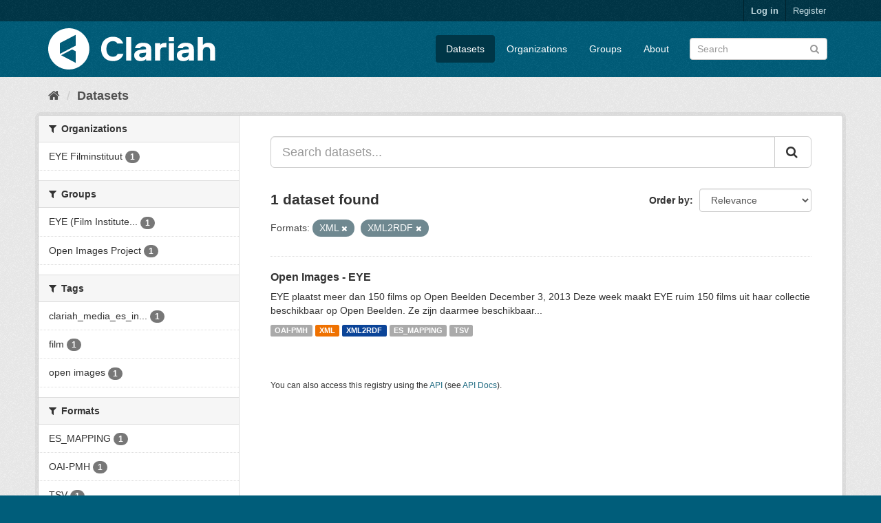

--- FILE ---
content_type: text/html; charset=utf-8
request_url: https://mediasuitedata.clariah.nl/dataset?res_format=XML&res_format=XML2RDF
body_size: 26989
content:
<!DOCTYPE html>
<!--[if IE 9]> <html lang="en" class="ie9"> <![endif]-->
<!--[if gt IE 8]><!--> <html lang="en"> <!--<![endif]-->
  <head>
    <link rel="stylesheet" type="text/css" href="/fanstatic/vendor/:version:2020-02-20T15:31:21.83/select2/select2.css" />
<link rel="stylesheet" type="text/css" href="/fanstatic/css/:version:2020-02-20T15:31:21.81/main.min.css" />
<link rel="stylesheet" type="text/css" href="/fanstatic/vendor/:version:2020-02-20T15:31:21.83/font-awesome/css/font-awesome.min.css" />

    <meta charset="utf-8" />
      <meta name="generator" content="ckan 2.8.2" />
      <meta name="viewport" content="width=device-width, initial-scale=1.0">
    <title>Datasets - CLARIAH Labs Dataset Registry</title>

    
    <link rel="shortcut icon" href="/base/images/ckan.ico" />
    
      
    

    
      
      
    
    
  </head>

  
  <body data-site-root="https://mediasuitedata.clariah.nl/" data-locale-root="https://mediasuitedata.clariah.nl/" >

    
    <div class="hide"><a href="#content">Skip to content</a></div>
  

  
     
<header class="account-masthead">
  <div class="container">
     
    <nav class="account not-authed">
      <ul class="list-unstyled">
        
        <li><a href="/user/login">Log in</a></li>
        
        <li><a class="sub" href="/user/register">Register</a></li>
         
      </ul>
    </nav>
     
  </div>
</header>

<header class="navbar navbar-static-top masthead">
    
  <div class="container">
    <div class="navbar-right">
      <button data-target="#main-navigation-toggle" data-toggle="collapse" class="navbar-toggle collapsed" type="button">
        <span class="fa fa-bars"></span>
      </button>
    </div>
    <hgroup class="header-image navbar-left">
       
      <a class="logo" href="/"><img src="/uploads/admin/2022-04-01-091505.287285clariah.svg" alt="CLARIAH Labs Dataset Registry" title="CLARIAH Labs Dataset Registry" /></a>
       
    </hgroup>

    <div class="collapse navbar-collapse" id="main-navigation-toggle">
      
      <nav class="section navigation">
        <ul class="nav nav-pills">
           <li class="active"><a href="/dataset">Datasets</a></li><li><a href="/organization">Organizations</a></li><li><a href="/group">Groups</a></li><li><a href="/about">About</a></li> 
        </ul>
      </nav>
       
      <form class="section site-search simple-input" action="/dataset" method="get">
        <div class="field">
          <label for="field-sitewide-search">Search Datasets</label>
          <input id="field-sitewide-search" type="text" class="form-control" name="q" placeholder="Search" />
          <button class="btn-search" type="submit"><i class="fa fa-search"></i></button>
        </div>
      </form>
      
    </div>
  </div>
</header>

  
    <div role="main">
      <div id="content" class="container">
        
          
            <div class="flash-messages">
              
                
              
            </div>
          

          
            <div class="toolbar">
              
                
                  <ol class="breadcrumb">
                    
<li class="home"><a href="/"><i class="fa fa-home"></i><span> Home</span></a></li>
                    
  <li class="active"><a href="dataset_search?action=search&amp;controller=package">Datasets</a></li>

                  </ol>
                
              
            </div>
          

          <div class="row wrapper">
            
            
            

            
              <aside class="secondary col-sm-3">
                
                
<div class="filters">
  <div>
    
      

  
  
    
      
      
        <section class="module module-narrow module-shallow">
          
            <h2 class="module-heading">
              <i class="fa fa-filter"></i>
              
              Organizations
            </h2>
          
          
            
            
              <nav>
                <ul class="list-unstyled nav nav-simple nav-facet">
                  
                    
                    
                    
                    
                      <li class="nav-item">
                        <a href="/dataset?organization=eye-filminstituut&amp;res_format=XML&amp;res_format=XML2RDF" title="">
                          <span class="item-label">EYE Filminstituut</span>
                          <span class="hidden separator"> - </span>
                          <span class="item-count badge">1</span>
                        </a>
                      </li>
                  
                </ul>
              </nav>

              <p class="module-footer">
                
                  
                
              </p>
            
            
          
        </section>
      
    
  

    
      

  
  
    
      
      
        <section class="module module-narrow module-shallow">
          
            <h2 class="module-heading">
              <i class="fa fa-filter"></i>
              
              Groups
            </h2>
          
          
            
            
              <nav>
                <ul class="list-unstyled nav nav-simple nav-facet">
                  
                    
                    
                    
                    
                      <li class="nav-item">
                        <a href="/dataset?groups=eye-film-institute-netherlands&amp;res_format=XML&amp;res_format=XML2RDF" title="EYE (Film Institute Netherlands)">
                          <span class="item-label">EYE (Film Institute...</span>
                          <span class="hidden separator"> - </span>
                          <span class="item-count badge">1</span>
                        </a>
                      </li>
                  
                    
                    
                    
                    
                      <li class="nav-item">
                        <a href="/dataset?groups=open-images-project&amp;res_format=XML&amp;res_format=XML2RDF" title="">
                          <span class="item-label">Open Images Project</span>
                          <span class="hidden separator"> - </span>
                          <span class="item-count badge">1</span>
                        </a>
                      </li>
                  
                </ul>
              </nav>

              <p class="module-footer">
                
                  
                
              </p>
            
            
          
        </section>
      
    
  

    
      

  
  
    
      
      
        <section class="module module-narrow module-shallow">
          
            <h2 class="module-heading">
              <i class="fa fa-filter"></i>
              
              Tags
            </h2>
          
          
            
            
              <nav>
                <ul class="list-unstyled nav nav-simple nav-facet">
                  
                    
                    
                    
                    
                      <li class="nav-item">
                        <a href="/dataset?tags=clariah_media_es_indexed&amp;res_format=XML&amp;res_format=XML2RDF" title="clariah_media_es_indexed">
                          <span class="item-label">clariah_media_es_in...</span>
                          <span class="hidden separator"> - </span>
                          <span class="item-count badge">1</span>
                        </a>
                      </li>
                  
                    
                    
                    
                    
                      <li class="nav-item">
                        <a href="/dataset?tags=film&amp;res_format=XML&amp;res_format=XML2RDF" title="">
                          <span class="item-label">film</span>
                          <span class="hidden separator"> - </span>
                          <span class="item-count badge">1</span>
                        </a>
                      </li>
                  
                    
                    
                    
                    
                      <li class="nav-item">
                        <a href="/dataset?tags=open+images&amp;res_format=XML&amp;res_format=XML2RDF" title="">
                          <span class="item-label">open images</span>
                          <span class="hidden separator"> - </span>
                          <span class="item-count badge">1</span>
                        </a>
                      </li>
                  
                </ul>
              </nav>

              <p class="module-footer">
                
                  
                
              </p>
            
            
          
        </section>
      
    
  

    
      

  
  
    
      
      
        <section class="module module-narrow module-shallow">
          
            <h2 class="module-heading">
              <i class="fa fa-filter"></i>
              
              Formats
            </h2>
          
          
            
            
              <nav>
                <ul class="list-unstyled nav nav-simple nav-facet">
                  
                    
                    
                    
                    
                      <li class="nav-item">
                        <a href="/dataset?res_format=ES_MAPPING&amp;res_format=XML&amp;res_format=XML2RDF" title="">
                          <span class="item-label">ES_MAPPING</span>
                          <span class="hidden separator"> - </span>
                          <span class="item-count badge">1</span>
                        </a>
                      </li>
                  
                    
                    
                    
                    
                      <li class="nav-item">
                        <a href="/dataset?res_format=OAI-PMH&amp;res_format=XML&amp;res_format=XML2RDF" title="">
                          <span class="item-label">OAI-PMH</span>
                          <span class="hidden separator"> - </span>
                          <span class="item-count badge">1</span>
                        </a>
                      </li>
                  
                    
                    
                    
                    
                      <li class="nav-item">
                        <a href="/dataset?res_format=TSV&amp;res_format=XML&amp;res_format=XML2RDF" title="">
                          <span class="item-label">TSV</span>
                          <span class="hidden separator"> - </span>
                          <span class="item-count badge">1</span>
                        </a>
                      </li>
                  
                    
                    
                    
                    
                      <li class="nav-item active">
                        <a href="/dataset?res_format=XML2RDF" title="">
                          <span class="item-label">XML</span>
                          <span class="hidden separator"> - </span>
                          <span class="item-count badge">1</span>
                        </a>
                      </li>
                  
                    
                    
                    
                    
                      <li class="nav-item active">
                        <a href="/dataset?res_format=XML" title="">
                          <span class="item-label">XML2RDF</span>
                          <span class="hidden separator"> - </span>
                          <span class="item-count badge">1</span>
                        </a>
                      </li>
                  
                </ul>
              </nav>

              <p class="module-footer">
                
                  
                
              </p>
            
            
          
        </section>
      
    
  

    
      

  
  
    
      
      
        <section class="module module-narrow module-shallow">
          
            <h2 class="module-heading">
              <i class="fa fa-filter"></i>
              
              Licenses
            </h2>
          
          
            
            
              <nav>
                <ul class="list-unstyled nav nav-simple nav-facet">
                  
                    
                    
                    
                    
                      <li class="nav-item">
                        <a href="/dataset?license_id=other-pd&amp;res_format=XML&amp;res_format=XML2RDF" title="">
                          <span class="item-label">Other (Public Domain)</span>
                          <span class="hidden separator"> - </span>
                          <span class="item-count badge">1</span>
                        </a>
                      </li>
                  
                </ul>
              </nav>

              <p class="module-footer">
                
                  
                
              </p>
            
            
          
        </section>
      
    
  

    
  </div>
  <a class="close no-text hide-filters"><i class="fa fa-times-circle"></i><span class="text">close</span></a>
</div>

              </aside>
            

            
              <div class="primary col-sm-9 col-xs-12">
                
                
  <section class="module">
    <div class="module-content">
      
        
      
      
        
        
        







<form id="dataset-search-form" class="search-form" method="get" data-module="select-switch">

  
    <div class="input-group search-input-group">
      <input aria-label="Search datasets..." id="field-giant-search" type="text" class="form-control input-lg" name="q" value="" autocomplete="off" placeholder="Search datasets...">
      
      <span class="input-group-btn">
        <button class="btn btn-default btn-lg" type="submit" value="search">
          <i class="fa fa-search"></i>
        </button>
      </span>
      
    </div>
  

  
    <span>
  
  

  
  
  
  <input type="hidden" name="res_format" value="XML" />
  
  
  
  
  
  <input type="hidden" name="res_format" value="XML2RDF" />
  
  
  
  </span>
  

  
    
      <div class="form-select form-group control-order-by">
        <label for="field-order-by">Order by</label>
        <select id="field-order-by" name="sort" class="form-control">
          
            
              <option value="score desc, metadata_modified desc" selected="selected">Relevance</option>
            
          
            
              <option value="title_string asc">Name Ascending</option>
            
          
            
              <option value="title_string desc">Name Descending</option>
            
          
            
              <option value="metadata_modified desc">Last Modified</option>
            
          
            
          
        </select>
        
        <button class="btn btn-default js-hide" type="submit">Go</button>
        
      </div>
    
  

  
    
      <h2>

  
  
  
  

1 dataset found</h2>
    
  

  
    
      <p class="filter-list">
        
          
          <span class="facet">Formats:</span>
          
            <span class="filtered pill">XML
              <a href="dataset?res_format=XML2RDF" class="remove" title="Remove"><i class="fa fa-times"></i></a>
            </span>
          
            <span class="filtered pill">XML2RDF
              <a href="dataset?res_format=XML" class="remove" title="Remove"><i class="fa fa-times"></i></a>
            </span>
          
        
      </p>
      <a class="show-filters btn btn-default">Filter Results</a>
    
  

</form>




      
      
        

  
    <ul class="dataset-list list-unstyled">
    	
	      
	        






  <li class="dataset-item">
    
      <div class="dataset-content">
        
          <h3 class="dataset-heading">
            
              
            
            
              <a href="/dataset/open-beelden-eye">Open Images - EYE</a>
            
            
              
              
            
          </h3>
        
        
          
        
        
          
            <div>EYE plaatst meer dan 150 films op Open Beelden
December 3, 2013
Deze week maakt EYE ruim 150 films uit haar collectie beschikbaar op Open Beelden. Ze zijn daarmee beschikbaar...</div>
          
        
      </div>
      
        
          
            <ul class="dataset-resources list-unstyled">
              
                
                <li>
                  <a href="/dataset/open-beelden-eye" class="label label-default" data-format="oai-pmh">OAI-PMH</a>
                </li>
                
                <li>
                  <a href="/dataset/open-beelden-eye" class="label label-default" data-format="xml">XML</a>
                </li>
                
                <li>
                  <a href="/dataset/open-beelden-eye" class="label label-default" data-format="xml2rdf">XML2RDF</a>
                </li>
                
                <li>
                  <a href="/dataset/open-beelden-eye" class="label label-default" data-format="es_mapping">ES_MAPPING</a>
                </li>
                
                <li>
                  <a href="/dataset/open-beelden-eye" class="label label-default" data-format="tsv">TSV</a>
                </li>
                
              
            </ul>
          
        
      
    
  </li>

	      
	    
    </ul>
  

      
    </div>

    
      
    
  </section>

  
  <section class="module">
    <div class="module-content">
      
      <small>
        
        
        
           You can also access this registry using the <a href="/api/3">API</a> (see <a href="http://docs.ckan.org/en/2.8/api/">API Docs</a>). 
      </small>
      
    </div>
  </section>
  

              </div>
            
          </div>
        
      </div>
    </div>
  
    <footer class="site-footer">
  <div class="container">
    
    <div class="row">
      <div class="col-md-8 footer-links">
        
          <ul class="list-unstyled">
            
              <li><a href="/about">About CLARIAH Labs Dataset Registry</a></li>
            
          </ul>
          <ul class="list-unstyled">
            
              
              <li><a href="http://docs.ckan.org/en/2.8/api/">CKAN API</a></li>
              <li><a href="http://www.ckan.org/">CKAN Association</a></li>
              <li><a href="http://www.opendefinition.org/okd/"><img src="/base/images/od_80x15_blue.png" alt="Open Data"></a></li>
            
          </ul>
        
      </div>
      <div class="col-md-4 attribution">
        
          <p><strong>Powered by</strong> <a class="hide-text ckan-footer-logo" href="http://ckan.org">CKAN</a></p>
        
        
          
<form class="form-inline form-select lang-select" action="/util/redirect" data-module="select-switch" method="POST">
  <label for="field-lang-select">Language</label>
  <select id="field-lang-select" name="url" data-module="autocomplete" data-module-dropdown-class="lang-dropdown" data-module-container-class="lang-container">
    
      <option value="/en/dataset?res_format=XML&amp;res_format=XML2RDF" selected="selected">
        English
      </option>
    
      <option value="/pt_BR/dataset?res_format=XML&amp;res_format=XML2RDF" >
        português (Brasil)
      </option>
    
      <option value="/ja/dataset?res_format=XML&amp;res_format=XML2RDF" >
        日本語
      </option>
    
      <option value="/it/dataset?res_format=XML&amp;res_format=XML2RDF" >
        italiano
      </option>
    
      <option value="/cs_CZ/dataset?res_format=XML&amp;res_format=XML2RDF" >
        čeština (Česká republika)
      </option>
    
      <option value="/ca/dataset?res_format=XML&amp;res_format=XML2RDF" >
        català
      </option>
    
      <option value="/es/dataset?res_format=XML&amp;res_format=XML2RDF" >
        español
      </option>
    
      <option value="/fr/dataset?res_format=XML&amp;res_format=XML2RDF" >
        français
      </option>
    
      <option value="/el/dataset?res_format=XML&amp;res_format=XML2RDF" >
        Ελληνικά
      </option>
    
      <option value="/sv/dataset?res_format=XML&amp;res_format=XML2RDF" >
        svenska
      </option>
    
      <option value="/sr/dataset?res_format=XML&amp;res_format=XML2RDF" >
        српски
      </option>
    
      <option value="/no/dataset?res_format=XML&amp;res_format=XML2RDF" >
        norsk bokmål (Norge)
      </option>
    
      <option value="/sk/dataset?res_format=XML&amp;res_format=XML2RDF" >
        slovenčina
      </option>
    
      <option value="/fi/dataset?res_format=XML&amp;res_format=XML2RDF" >
        suomi
      </option>
    
      <option value="/ru/dataset?res_format=XML&amp;res_format=XML2RDF" >
        русский
      </option>
    
      <option value="/de/dataset?res_format=XML&amp;res_format=XML2RDF" >
        Deutsch
      </option>
    
      <option value="/pl/dataset?res_format=XML&amp;res_format=XML2RDF" >
        polski
      </option>
    
      <option value="/nl/dataset?res_format=XML&amp;res_format=XML2RDF" >
        Nederlands
      </option>
    
      <option value="/bg/dataset?res_format=XML&amp;res_format=XML2RDF" >
        български
      </option>
    
      <option value="/ko_KR/dataset?res_format=XML&amp;res_format=XML2RDF" >
        한국어 (대한민국)
      </option>
    
      <option value="/hu/dataset?res_format=XML&amp;res_format=XML2RDF" >
        magyar
      </option>
    
      <option value="/sl/dataset?res_format=XML&amp;res_format=XML2RDF" >
        slovenščina
      </option>
    
      <option value="/lv/dataset?res_format=XML&amp;res_format=XML2RDF" >
        latviešu
      </option>
    
      <option value="/he/dataset?res_format=XML&amp;res_format=XML2RDF" >
        עברית
      </option>
    
      <option value="/pt_PT/dataset?res_format=XML&amp;res_format=XML2RDF" >
        português (Portugal)
      </option>
    
      <option value="/th/dataset?res_format=XML&amp;res_format=XML2RDF" >
        ไทย
      </option>
    
      <option value="/tr/dataset?res_format=XML&amp;res_format=XML2RDF" >
        Türkçe
      </option>
    
      <option value="/zh_TW/dataset?res_format=XML&amp;res_format=XML2RDF" >
        中文 (繁體, 台灣)
      </option>
    
      <option value="/sq/dataset?res_format=XML&amp;res_format=XML2RDF" >
        shqip
      </option>
    
      <option value="/da_DK/dataset?res_format=XML&amp;res_format=XML2RDF" >
        dansk (Danmark)
      </option>
    
      <option value="/ro/dataset?res_format=XML&amp;res_format=XML2RDF" >
        română
      </option>
    
      <option value="/km/dataset?res_format=XML&amp;res_format=XML2RDF" >
        ខ្មែរ
      </option>
    
      <option value="/id/dataset?res_format=XML&amp;res_format=XML2RDF" >
        Indonesia
      </option>
    
      <option value="/ne/dataset?res_format=XML&amp;res_format=XML2RDF" >
        नेपाली
      </option>
    
      <option value="/tl/dataset?res_format=XML&amp;res_format=XML2RDF" >
        Filipino (Pilipinas)
      </option>
    
      <option value="/mk/dataset?res_format=XML&amp;res_format=XML2RDF" >
        македонски
      </option>
    
      <option value="/mn_MN/dataset?res_format=XML&amp;res_format=XML2RDF" >
        монгол (Монгол)
      </option>
    
      <option value="/hr/dataset?res_format=XML&amp;res_format=XML2RDF" >
        hrvatski
      </option>
    
      <option value="/fa_IR/dataset?res_format=XML&amp;res_format=XML2RDF" >
        فارسی (ایران)
      </option>
    
      <option value="/lt/dataset?res_format=XML&amp;res_format=XML2RDF" >
        lietuvių
      </option>
    
      <option value="/sr_Latn/dataset?res_format=XML&amp;res_format=XML2RDF" >
        srpski (latinica)
      </option>
    
      <option value="/es_AR/dataset?res_format=XML&amp;res_format=XML2RDF" >
        español (Argentina)
      </option>
    
      <option value="/vi/dataset?res_format=XML&amp;res_format=XML2RDF" >
        Tiếng Việt
      </option>
    
      <option value="/gl/dataset?res_format=XML&amp;res_format=XML2RDF" >
        galego
      </option>
    
      <option value="/en_AU/dataset?res_format=XML&amp;res_format=XML2RDF" >
        English (Australia)
      </option>
    
      <option value="/zh_CN/dataset?res_format=XML&amp;res_format=XML2RDF" >
        中文 (简体, 中国)
      </option>
    
      <option value="/ar/dataset?res_format=XML&amp;res_format=XML2RDF" >
        العربية
      </option>
    
      <option value="/uk_UA/dataset?res_format=XML&amp;res_format=XML2RDF" >
        українська (Україна)
      </option>
    
      <option value="/is/dataset?res_format=XML&amp;res_format=XML2RDF" >
        íslenska
      </option>
    
      <option value="/uk/dataset?res_format=XML&amp;res_format=XML2RDF" >
        українська
      </option>
    
  </select>
  <button class="btn btn-default js-hide" type="submit">Go</button>
</form>
        
      </div>
    </div>
    
  </div>

  
    
  
</footer>
  
    
    
    
  
    

      
  <script>document.getElementsByTagName('html')[0].className += ' js';</script>
<script type="text/javascript" src="/fanstatic/vendor/:version:2020-02-20T15:31:21.83/jquery.min.js"></script>
<script type="text/javascript" src="/fanstatic/vendor/:version:2020-02-20T15:31:21.83/:bundle:bootstrap/js/bootstrap.min.js;jed.min.js;moment-with-locales.js;select2/select2.min.js"></script>
<script type="text/javascript" src="/fanstatic/base/:version:2020-02-20T15:31:21.82/:bundle:plugins/jquery.inherit.min.js;plugins/jquery.proxy-all.min.js;plugins/jquery.url-helpers.min.js;plugins/jquery.date-helpers.min.js;plugins/jquery.slug.min.js;plugins/jquery.slug-preview.min.js;plugins/jquery.truncator.min.js;plugins/jquery.masonry.min.js;plugins/jquery.form-warning.min.js;plugins/jquery.images-loaded.min.js;sandbox.min.js;module.min.js;pubsub.min.js;client.min.js;notify.min.js;i18n.min.js;main.min.js;modules/select-switch.min.js;modules/slug-preview.min.js;modules/basic-form.min.js;modules/confirm-action.min.js;modules/api-info.min.js;modules/autocomplete.min.js;modules/custom-fields.min.js;modules/data-viewer.min.js;modules/table-selectable-rows.min.js;modules/resource-form.min.js;modules/resource-upload-field.min.js;modules/resource-reorder.min.js;modules/resource-view-reorder.min.js;modules/follow.min.js;modules/activity-stream.min.js;modules/dashboard.min.js;modules/resource-view-embed.min.js;view-filters.min.js;modules/resource-view-filters-form.min.js;modules/resource-view-filters.min.js;modules/table-toggle-more.min.js;modules/dataset-visibility.min.js;modules/media-grid.min.js;modules/image-upload.min.js;modules/followers-counter.min.js"></script></body>
</html>